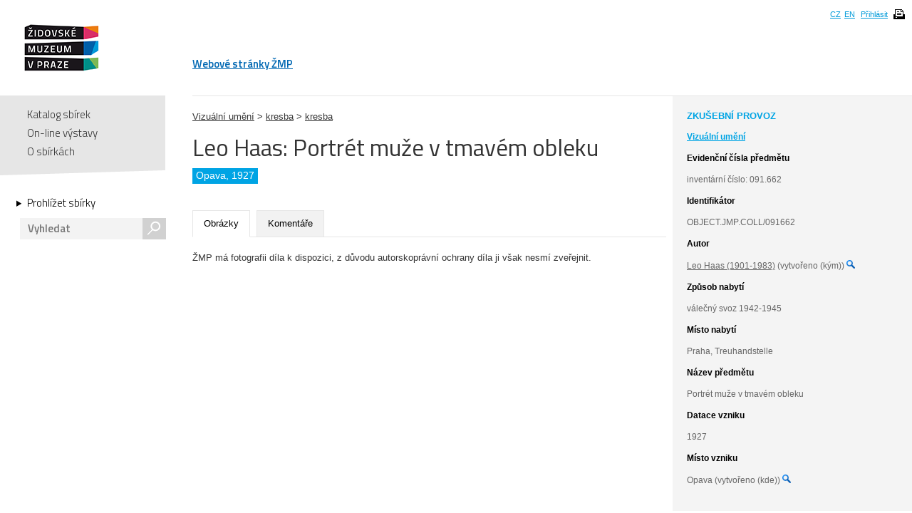

--- FILE ---
content_type: text/html; charset=UTF-8
request_url: https://collections.jewishmuseum.cz/index.php/Detail/Object/Show/object_id/207076
body_size: 4443
content:
<!DOCTYPE html>
<!--[if lt IE 7 ]> <html lang="cs" dir="ltr" class="ie6 ie lang-cs"> <![endif]-->
<!--[if IE 7 ]> <html lang="cs" dir="ltr" class="ie7 ie lang-cs"> <![endif]-->
<!--[if IE 8 ]> <html lang="cs" dir="ltr" class="ie8 ie lang-cs"> <![endif]-->
<!--[if IE 9 ]> <html lang="cs" dir="ltr" class="ie9 lang-cs"> <![endif]-->
<!--[if (gt IE 9)|!(IE)]><!--> <html lang="cs" class="non-ie lang-cs" dir="ltr"> <!--<![endif]-->
<head>
	<title>Jewish Museum Collections</title>
	<meta http-equiv="Content-type" content="text/html; charset=utf-8" />
	<link rel="alternate" type="application/rss+xml" title="Katalog sbírek, RSS" href="/index.php/Feed/recentlyAdded" />
	
    <link href="/themes/jewishmuseum/css/global.css" rel="stylesheet" media="all" type="text/css" />
    <link href="/themes/jewishmuseum/css/bookviewer.css" rel="stylesheet" media="all" type="text/css" />
    <link rel="stylesheet" href="/js/jquery/jquery-tileviewer/jquery.tileviewer.css" type="text/css" media="screen" />
<!--    <script type="text/javascript" src="/js/jquery/jquery.tools.min.js"  /> -->
    <link rel="stylesheet" href="/js/DV/viewer.css" type="text/css" media="screen" />

    <link href="/js/DV/viewer-datauri.css" media="screen" rel="stylesheet" type="text/css" />
    <link href="/js/DV/plain-datauri.css" media="screen" rel="stylesheet" type="text/css" />
    <link href="/js/DV/plain.css" media="screen" rel="stylesheet" type="text/css" />


    <link href="/themes/jewishmuseum/css/print.css" rel="stylesheet" media="print" type="text/css" />
	<link href="/themes/jewishmuseum/css/sets.css" rel="stylesheet" type="text/css" />
	<link rel="stylesheet" href="/js/videojs/video-js.css" type="text/css" media="screen" />
	<link rel="stylesheet" href="/js/jquery/jquery-jplayer/jplayer.blue.monday.css" type="text/css" media="screen" />
    <link href='https://fonts.googleapis.com/css?family=Titillium+Web:400,600,700,300&subset=latin,latin-ext' rel='stylesheet' type='text/css'>
    <!--[if IE]>
    <link rel="stylesheet" type="text/css" href="/themes/jewishmuseum/css/iestyles.css" />
	<![endif]-->
	<script type="text/javascript">
		window.baseUrl = '';
	</script>
<script src='/js/jquery/jquery.js' type='text/javascript'></script>
<script src='/js/jquery/jquery-migrate-1.1.1.js' type='text/javascript'></script>
<script src='/js/jquery/jquery.tooltip.js' type='text/javascript'></script>
<script src='/js/jquery/superfish.js' type='text/javascript'></script>
<script src='/js/jquery/jquery.corner.js' type='text/javascript'></script>
<script src='/js/jquery/hoverIntent.js' type='text/javascript'></script>
<script src='/js/jquery/jquery.dimensions.js' type='text/javascript'></script>
<script src='/js/jquery/jquery.bgiframe.js' type='text/javascript'></script>
<script src='/js/jquery/jquery.json.js' type='text/javascript'></script>
<script src='/js/jquery/jquery.cookie.js' type='text/javascript'></script>
<script src='/js/jquery/jquery.cookiejar.pack.js' type='text/javascript'></script>
<script src='/js/ca/ca.utils.js' type='text/javascript'></script>
<script src='/js/jquery/jquery.jgrowl.min.js' type='text/javascript'></script>
<script src='/js/jquery/jquery.searchlight.js' type='text/javascript'></script>
<script src='/js/videojs/video.js' type='text/javascript'></script>
<link rel='stylesheet' href='/js/videojs/video-js.css' type='text/css' media='screen'/>
<script src='/js/jquery/jquery-ui/jquery-ui-1.9.2.custom.min.js' type='text/javascript'></script>
<link rel='stylesheet' href='/js/jquery/jquery-ui/smoothness/jquery-ui-1.9.2.custom.css' type='text/css' media='screen'/>
<script src='/js/ca/ca.bookreader.js' type='text/javascript'></script>
<script src='/js/DV/viewer.js' type='text/javascript'></script>
<script src='/js/DV/templates.js' type='text/javascript'></script>
<script src='/js/jquery/jquery.mousewheel.js' type='text/javascript'></script>
<script src='/js/jquery/jquery-tileviewer/jquery.tileviewer.js' type='text/javascript'></script>
<script src='/js/jquery/jquery.hotkeys.js' type='text/javascript'></script>
<script src='/js/jquery/jquery.jscrollpane.min.js' type='text/javascript'></script>
<script src='/js/mediaelement/mediaelement-and-player.min.js' type='text/javascript'></script>
<link rel='stylesheet' href='/js/mediaelement/mediaelementplayer.min.css' type='text/css' media='screen'/>
<script src='/js/jquery/jgestures/jgestures.js' type='text/javascript'></script>
<script src='/js/swf/swfobject.js' type='text/javascript'></script>
<script src='/js/jewishmuseum/css3-mediaqueries.js' type='text/javascript'></script>
<script src='/js/jewishmuseum/jquery.lazyload.min.js' type='text/javascript'></script>
<script src='/js/jewishmuseum/jquery.imagesloaded.min.js' type='text/javascript'></script>
<script src='/js/jewishmuseum/cstypo.js' type='text/javascript'></script>
<script src='/js/jewishmuseum/application.js' type='text/javascript'></script>
<script src='https://maps.googleapis.com/maps/api/js?key=AIzaSyBHXtpBh6qPJUb01y5fTjZ_OK4IBdyKBTg' type='text/javascript'></script>
<script src='/js/ca/ca.googlemaps.js' type='text/javascript'></script>
<script src='/js/jquery/jquery.timers-1.2.js' type='text/javascript'></script>
<script src='/js/google/pickonmap.js' type='text/javascript'></script>
<script src='/js/google/markerclusterer.js' type='text/javascript'></script>
<script src='/js/google/geolocationmarker.js' type='text/javascript'></script>
<script src='/js/jquery/jcarousel/lib/jquery.jcarousel.js' type='text/javascript'></script>
<script src='/js/jewishmuseum/bootstrap-tabs.js' type='text/javascript'></script>
<script src='/js/ca/ca.genericpanel.js' type='text/javascript'></script>
<script src='/js/jquery/jquery.tools.min.js' type='text/javascript'></script>
<script src='/js/jquery/jquery.scrollto.min.js' type='text/javascript'></script>
<script src='/js/flowplayer/flowplayer-3.2.6.min.js' type='text/javascript'></script>
<script src='/js/jewishmuseum/application.dragscroll.js' type='text/javascript'></script>
<script src='/js/d3/d3.v2.js' type='text/javascript'></script>
<script src='/js/ca/ca.browsepanel.js' type='text/javascript'></script>
<script src='/js/ca/ca.imagescroller.js' type='text/javascript'></script>
<script src='/js/jquery/jquery.expander.js' type='text/javascript'></script>


<!-- Google tag (gtag.js) -->
<script async src="https://www.googletagmanager.com/gtag/js?id=G-JFH5H2548Q"></script>
<script>
  window.dataLayer = window.dataLayer || [];
  function gtag(){dataLayer.push(arguments);}
  gtag('js', new Date());

  gtag('config', 'G-JFH5H2548Q');
</script>



</head>
<body class="Object Show">
<div id="page-wrap">
	<div id="header">
		<div class="inner">
			<div class="cs" id="logo">
				<a href='/index.php' class='cs_CZ'><img src="/themes/jewishmuseum/graphics/logo-ZMP.png" alt="Katalog sbírek" /></a>			</div>
			<div class="cm">
				<ul id="main-menu">
									<li><a href="https://www.jewishmuseum.cz/aindex.php">Webové stránky ŽMP</a></li>
					<!-- <li class="current"><a href="#">Sbírky</a></li> -->
									</ul>
			</div>
						<div id="header-box">
				<ul>
				<li><a href="/index.php/Splash/Index/lang/cs_CZ" title="čeština">CZ</a></li><li><a href="/index.php/Splash/Index/lang/en_US" title="English">EN</a></li>											<li><a href='/index.php/LoginReg/form'>Přihlásit</a></li>
											<li class="print">
						<span class="print-page ico-print" data-notification="Dokument se připravuje pro tisk, načítají se obrázky. Může to chvíli trvat..."></span>
					</li>
				</ul>
			</div>
		</div>
	</div>
	<div id="main">		<div class="sidebar">
			<div id="navigation">
				<ul class="menu">
					
					<li><a href='/index.php'>Katalog sbírek</a></li>
					<li><a href='/index.php/simpleGallery/Show/Index'>On-line výstavy</a></li>
					<!-- <li><a href='/index.php/Hierarchy/Show/Index'>Hierarchie sbírek</a></li> -->
					<li><a href='/index.php/Splash/About'>O sbírkách</a></li>
				</ul>
				<div class="browse">
					<a href='/index.php/Browse/clearCriteria' class='browse-link'>Prohlížet sbírky<span class="arrow"></span></a>					<div id="search">
												<form name="header_search" action="/index.php/Search/Index" method="get">
							<input type="text" name="search" value="" placeholder="Vyhledat" id="quickSearch" />
							<div class="submit"><input type="submit" value="s" /></div>
						</form>
					</div>
									</div>
			</div>
			<span class="fullscreen-arrow ico-right"></span>
		</div>
		<div class="content">    <script type="text/javascript">
        if (typeof window.titleChanged == 'undefined') {
            window.titleChanged = true;
            document.title = "Leo Haas: Portr\u00e9t mu\u017ee v tmav\u00e9m obleku | Jewish Museum Collections";
        }
    </script>
    <div id="detail">
                <div id="detail-right">
            <div class="inner">
                <span class="fullscreen-arrow ico-left"></span>
                <div class="test-mode">ZKUŠEBNÍ PROVOZ</div><div class="type-name">Vizuální umění</div><div class="item-entities"><b class="heading">Evidenční čísla předmětu</b>inventární číslo: 091.662<br /></div><div style="word-wrap: break-word;"><b class="heading">Identifikátor</b>OBJECT.JMP.COLL/091662</div>    <div class="item-entities">
        <b class='heading'>Autor</b>
        <div class="entity-difference"><a href='/index.php/Detail/Entity/Show/entity_id/186337'>Leo Haas (1901-1983)</a> (vytvořeno (kým)) <a href='/index.php/Browse/clearAndAddCriteria/facet/people_facet/id/186337'><img height="12" width="12" title="Fasetové vyhledávání" src="/themes/jewishmuseum/graphics/magnifier-icon.png"></a></div>    </div>
<div class="item-entities"><b class="heading">Způsob nabytí</b>válečný svoz 1942-1945</div><div class="item-entities"><b class="heading">Místo nabytí</b>Praha, Treuhandstelle</div><div class="item-entities"><b class="heading">Název předmětu</b>Portrét muže v tmavém obleku</div><div class="item-date"><b class="heading">Datace vzniku</b>1927</div><div class="item-entities"><b class="heading">Místo vzniku</b>Opava (vytvořeno (kde)) <a href='/index.php/Browse/clearAndAddCriteria/facet/place_facet/id/4782'><img height="12" width="12" title="Fasetové vyhledávání" src="/themes/jewishmuseum/graphics/magnifier-icon.png"></a></div>            </div>
        </div>

        <div id="detail-left">
            <div class="item" style="padding-top: 20px">
    <a href='/index.php/Detail/Collection/Show/collection_id/27309'>Vizuální umění</a> > <a href='/index.php/Detail/Collection/Show/collection_id/27345'>kresba</a> > <a href='/index.php/Detail/Collection/Show/collection_id/27349'>kresba</a></div>
            <div class="title">
                <h1>
                    Leo Haas: Portrét muže v tmavém obleku                </h1>
                <a href='/index.php' class='logo-small cs_CZ'>Katalog sbírek</a><div class="div-border"><span>Opava, 1927</span></div>
            </div>

            <ul class="tabs">
                                <li class="active"><a href="#tab-images">Obrázky</a></li><li><a href="#tab-comments">Komentáře</a></li>            </ul>

            <div class="tab-content">
                <div id="tab-images" class="active">ŽMP má fotografii díla k dispozici, z důvodu autorskoprávní ochrany díla ji však nesmí zveřejnit.</div>			
		<div id="tab-comments">
<p><a href='/index.php/LoginReg/form/site_last_page/ObjectDetail/object_id/207076'>Pro vložení komentáře se přihlaste!</a></p>		
		</div><!-- end objUserData-->
            </div>
                    </div>
        <!--konec detail-left -->
        <span class='Z3988' title='ctx_ver=Z39.88-2004&amp;rft_val_fmt=info%3Aofi%2Ffmt%3Akev%3Amtx%3Abook&amp;rfr_id=info%3Asid%2Fcollections.jewishmuseum.cz%3ACollectiveAccess&amp;rft.genre=bookitem&amp;rft.atitle=Leo+Haas%3A+Portr%C3%A9t+mu%C5%BEe+v+tmav%C3%A9m+obleku&amp;rft.btitle=&amp;rft.pub=&amp;rft.place=&amp;rft.spage=&amp;rft.epage=&amp;rft.date=&amp;rft.au=Haas,+Leo'></span>    </div>
</div><!-- end .content -->
</div><!-- end #main -->
<div id="push"></div>

</div>
<div id="footer">
    <div class="inner">
        <ul class="footer-left">
            <li><a href='/index.php/Splash/Contribute' class='ribbon-link'>Doplňte naše sbírky</a></li>
            <li class="contact">Máte-li zájem o digitální kopie materiálů z ŽMP,<br />obraťte se na: <a href="fotoarchiv/jewishmuseum.cz" class="em" data-em="fotoarchiv/jewishmuseum.cz">fotoarchiv/jewishmuseum.cz</a></li>
            <li class="copyright">
                &copy; 2026 Židovské muzeum v Praze<a class="claims-con" href="http://www.claimscon.org/" target="_blank" title="Conference on Jewish Material Claims Against Germany - Claims Conference"><img src="/themes/jewishmuseum/graphics/claims-conference.png" alt="Conference on Jewish Material Claims Against Germany - Claims Conference" /></a>            </li>
        </ul>
        <!--
	<div class="footer-newsletter">
		<label for="newsletter">Přihlašte se k odběru newsletteru:</label>
		<div class="input">
			<input type="text" id="newsletter" placeholder="e-mail" size="30" />
		</div>
	</div> -->
        <div class="footer-share">
            <a href="http://cs-cz.facebook.com/pages/Židovské-muzeum-v-Praze-The-Jewish-Museum-in-Prague/292572604355"
               target="_blank" class="ico"></a>
            <a href='/index.php/Feed/recentlyAdded' class='ico rss' target='_blank'></a>        </div>
                <!-- [0.2175s/12.25M] -->
    </div>
</div><!-- end footer -->

<div id="caMediaPanel">
    <div id="close"><a href="#" onclick="caMediaPanel.hidePanel(); return false;">&nbsp;&nbsp;&nbsp;</a></div>
    <div id="caMediaPanelContentArea" oncontextmenu="return false">

    </div>
</div>


<script type="text/javascript">
    /*
     Set up the "caMediaPanel" panel that will be triggered by links in object detail
     Note that the actual <div>'s implementing the panel are located here in views/pageFormat/pageFooter.php
     */
    var caMediaPanel;
    jQuery(document).ready(function () {
        if (caUI.initPanel) {
            caMediaPanel = caUI.initPanel({
                panelID: 'caMediaPanel', /* DOM ID of the <div> enclosing the panel */
                panelContentID: 'caMediaPanelContentArea', /* DOM ID of the content area <div> in the panel */
                exposeBackgroundColor: '#000', /* color (in hex notation) of background masking out page content; include the leading '#' in the color spec */
                exposeBackgroundOpacity: 0.85, /* opacity of background color masking out page content; 1.0 is opaque */
                panelTransitionSpeed: 200, /* time it takes the panel to fade in/out in milliseconds */
                allowMobileSafariZooming: true,
                mobileSafariViewportTagID: '_msafari_viewport'
            });
        }
    });
</script>
<div id="exposeMask"></div>
</body>
</html>


--- FILE ---
content_type: application/javascript
request_url: https://collections.jewishmuseum.cz/js/jquery/jquery.json.js
body_size: 816
content:
(function ($) {
    var m = {
            '\b': '\\b',
            '\t': '\\t',
            '\n': '\\n',
            '\f': '\\f',
            '\r': '\\r',
            '"' : '\\"',
            '\\': '\\\\'
        },
        s = {
            'array': function (x) {
                var a = ['['], b, f, i, l = x.length, v;
                for (i = 0; i < l; i += 1) {
                    v = x[i];
                    f = s[typeof v];
                    if (f) {
                        v = f(v);
                        if (typeof v == 'string') {
                            if (b) {
                                a[a.length] = ',';
                            }
                            a[a.length] = v;
                            b = true;
                        }
                    }
                }
                a[a.length] = ']';
                return a.join('');
            },
            'boolean': function (x) {
                return String(x);
            },
            'null': function (x) {
                return "null";
            },
            'number': function (x) {
                return isFinite(x) ? String(x) : 'null';
            },
            'object': function (x) {
                if (x) {
                    if (x instanceof Array) {
                        return s.array(x);
                    }
                    var a = ['{'], b, f, i, v;
                    for (i in x) {
                        v = x[i];
                        f = s[typeof v];
                        if (f) {
                            v = f(v);
                            if (typeof v == 'string') {
                                if (b) {
                                    a[a.length] = ',';
                                }
                                a.push(s.string(i), ':', v);
                                b = true;
                            }
                        }
                    }
                    a[a.length] = '}';
                    return a.join('');
                }
                return 'null';
            },
            'string': function (x) {
                if (/["\\\x00-\x1f]/.test(x)) {
                    x = x.replace(/([\x00-\x1f\\"])/g, function(a, b) {
                        var c = m[b];
                        if (c) {
                            return c;
                        }
                        c = b.charCodeAt();
                        return '\\u00' +
                            Math.floor(c / 16).toString(16) +
                            (c % 16).toString(16);
                    });
                }
                return '"' + x + '"';
            }
        };

	$.toJSON = function(v) {
		var f = isNaN(v) ? s[typeof v] : s['number'];
		if (f) return f(v);
	};
	
	$.parseJSON = function(v, safe) {
		if (safe === undefined) safe = $.parseJSON.safe;
		if (safe && !/^("(\\.|[^"\\\n\r])*?"|[,:{}\[\]0-9.\-+Eaeflnr-u \n\r\t])+?$/.test(v))
			return undefined;
		return eval('('+v+')');
	};
	
	$.parseJSON.safe = false;

})(jQuery);
